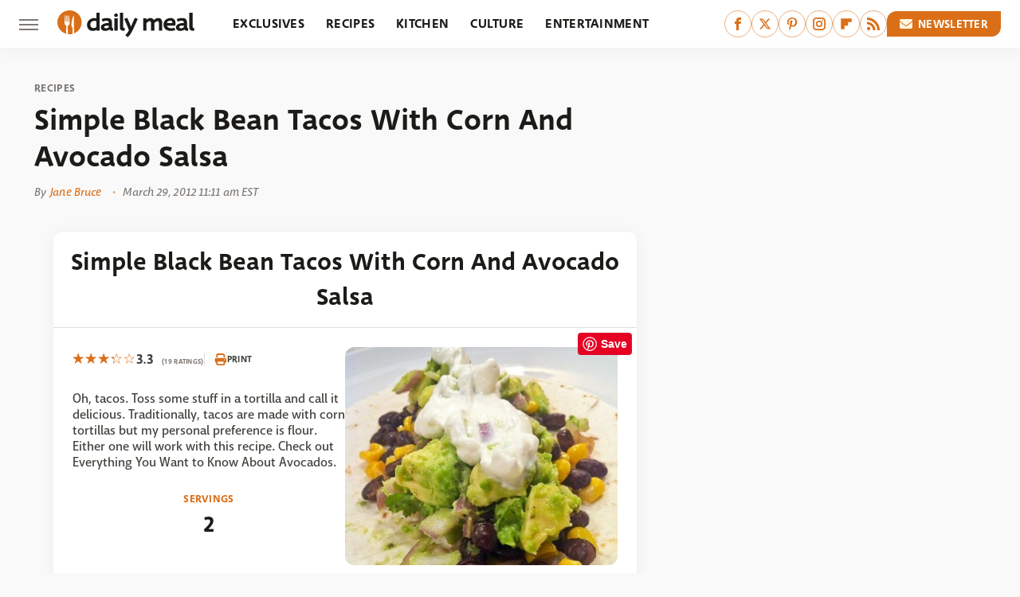

--- FILE ---
content_type: text/html;charset=UTF-8
request_url: https://www.thedailymeal.com/recipes/simple-black-bean-tacos-corn-and-avocado-salsa-recipe/
body_size: 15130
content:
<!DOCTYPE html>
<html xmlns="http://www.w3.org/1999/xhtml" lang="en-US">
<head>
            
        <script type="text/javascript" async="async" data-noptimize="1" data-cfasync="false" src="https://scripts.mediavine.com/tags/daily-meal.js"></script>            <link rel="preload" href="/wp-content/themes/unified/css/article.thedailymeal.min.css?design=3&v=1769008544" as="style"><link rel="preload" href="https://www.thedailymeal.com/img/gallery/simple-black-bean-tacos-with-corn-and-avocado-salsa/janeavocadocrop.jpg" as="image">
<link class="preloadFont" rel="preload" href="https://www.thedailymeal.com/font/deva-ideal-medium-webfont.woff2" as="font" crossorigin>
<link class="preloadFont" rel="preload" href="https://www.thedailymeal.com/font/macha-medium-italic-webfont.woff2" as="font" crossorigin>
<link class="preloadFont" rel="preload" href="https://www.thedailymeal.com/font/macha-medium-webfont.woff2" as="font" crossorigin>

        <link rel="stylesheet" type="text/css" href="/wp-content/themes/unified/css/article.thedailymeal.min.css?design=3&v=1769008544" />
        <meta http-equiv="Content-Type" content="text/html; charset=utf8" />
        <meta name="viewport" content="width=device-width, initial-scale=1.0">
        <meta http-equiv="Content-Security-Policy" content="block-all-mixed-content" />
        <meta http-equiv="X-UA-Compatible" content="IE=10" />
        
        
                <meta name="robots" content="max-image-preview:large">
        <meta name="thumbnail" content="https://www.thedailymeal.com/img/gallery/simple-black-bean-tacos-with-corn-and-avocado-salsa/janeavocadocrop.jpg">
        <title>Simple Black Bean Tacos With Corn And Avocado Salsa</title>
        <meta name='description' content="Simple Black Bean Tacos with Corn and Avocado Salsa" />
        <meta property="mrf:tags" content="Content Type:Legacy Article;Primary Category:Recipes;Category:Recipes;Headline Approver:Unknown;Trello Board:Legacy" />
        
                <meta property="og:site_name" content="Daily Meal" />
        <meta property="og:title" content="Simple Black Bean Tacos With Corn And Avocado Salsa - Daily Meal">
        <meta property="og:image" content="https://www.thedailymeal.com/img/gallery/simple-black-bean-tacos-with-corn-and-avocado-salsa/janeavocadocrop.jpg" />
        <meta property="og:description" content="Simple Black Bean Tacos with Corn and Avocado Salsa">
        <meta property="og:type" content="article">
        <meta property="og:url" content="https://www.thedailymeal.com/recipes/simple-black-bean-tacos-corn-and-avocado-salsa-recipe/">
                <meta name="twitter:title" content="Simple Black Bean Tacos With Corn And Avocado Salsa - Daily Meal">
        <meta name="twitter:description" content="Simple Black Bean Tacos with Corn and Avocado Salsa">
        <meta name="twitter:site" content="@thedailymeal">
        <meta name="twitter:card" content="summary_large_image">
        <meta name="twitter:image" content="https://www.thedailymeal.com/img/gallery/simple-black-bean-tacos-with-corn-and-avocado-salsa/janeavocadocrop.jpg">
            <meta property="article:published_time" content="2012-03-29T16:11:40+00:00" />
    <meta property="article:modified_time" content="2012-03-29T16:11:40+00:00" />
    <meta property="article:author" content="Jane Bruce" />
        
        <link rel="shortcut icon" href="https://www.thedailymeal.com/img/dailymeal-favicon-448x448.png">
        <link rel="icon" href="https://www.thedailymeal.com/img/dailymeal-favicon-448x448.png">
        <link rel="canonical" href="https://www.thedailymeal.com/recipes/simple-black-bean-tacos-corn-and-avocado-salsa-recipe/"/>
        <link rel="alternate" type="application/rss+xml" title="Recipes - Daily Meal" href="https://www.thedailymeal.com/category/recipes/feed/" />

        
        <script type="application/ld+json">{"@context":"http:\/\/schema.org","@type":"Article","mainEntityOfPage":{"@type":"WebPage","@id":"https:\/\/www.thedailymeal.com\/recipes\/simple-black-bean-tacos-corn-and-avocado-salsa-recipe\/","url":"https:\/\/www.thedailymeal.com\/recipes\/simple-black-bean-tacos-corn-and-avocado-salsa-recipe\/","breadcrumb":{"@type":"BreadcrumbList","itemListElement":[{"@type":"ListItem","position":1,"item":{"@id":"https:\/\/www.thedailymeal.com\/category\/recipes\/","name":"Recipes"}}]}},"isAccessibleForFree":true,"headline":"Simple Black Bean Tacos With Corn And Avocado Salsa","image":{"@type":"ImageObject","url":"https:\/\/www.thedailymeal.com\/img\/gallery\/simple-black-bean-tacos-with-corn-and-avocado-salsa\/janeavocadocrop.jpg","height":438,"width":780},"datePublished":"2012-03-29T16:11:40+00:00","dateModified":"2012-03-29T16:11:40+00:00","author":{"@type":"Person","name":"Jane Bruce"},"publisher":{"@type":"Organization","address":{"@type":"PostalAddress","streetAddress":"11787 Lantern Road #201","addressLocality":"Fishers","addressRegion":"IN","postalCode":"46038","addressCountry":"US"},"contactPoint":{"@type":"ContactPoint","telephone":"(908) 514-8038","contactType":"customer support","email":"staff@thedailymeal.com"},"publishingPrinciples":"https:\/\/www.thedailymeal.com\/policies\/","@id":"https:\/\/www.thedailymeal.com\/","name":"Daily Meal","url":"https:\/\/www.thedailymeal.com\/","logo":{"@type":"ImageObject","url":"https:\/\/www.thedailymeal.com\/img\/dailymeal-meta-image-1280x720.png","caption":"Daily Meal Logo"},"description":"The latest food news: celebrity chefs, grocery chains, and fast food plus reviews, rankings, recipes, interviews, and more.","sameAs":["https:\/\/www.facebook.com\/TheDailyMeal","https:\/\/twitter.com\/thedailymeal","https:\/\/www.pinterest.com\/thedailymeal","https:\/\/www.instagram.com\/thedailymeal","https:\/\/flipboard.com\/@TheDailyMeal","https:\/\/subscribe.thedailymeal.com\/newsletter"]},"description":"Simple Black Bean Tacos with Corn and Avocado Salsa"}</script>
<script type="application/ld+json">{"@context":"https:\/\/schema.org","@type":"Recipe","image":"https:\/\/www.thedailymeal.com\/img\/gallery\/simple-black-bean-tacos-with-corn-and-avocado-salsa\/janeavocadocrop.jpg","name":"Simple Black Bean Tacos with Corn and Avocado Salsa","author":{"@type":"Person","name":"Jane Bruce"},"datePublished":"2012-03-29T16:11:40+00:00","description":"Oh, tacos. Toss some stuff in a tortilla and call it delicious. Traditionally, tacos are made with corn tortillas but my personal preference is flour. Either one will work with this recipe.\r\n\r\nCheck out Everything You Want to Know About Avocados.\r\n\r\n","recipeIngredient":["2  avocados, diced","1  red onion, diced","juice of 2 limes","2 tablespoon chopped cilantro","salt and pepper, to taste","1 tablespoon olive oil","1 cup corn","one  15 1\/2- ounce can black beans","1 teaspoon chili powder","1 teaspoon ground cumin","1 teaspoon ground coriander","corn tortillas","4 tablespoon sour cream (optional)"],"recipeInstructions":[{"@type":"HowToStep","text":"Combine the avocado, half the onions, lime juice, and cilantro in a medium mixing bowl and stir until mixed well. Season with salt and pepper. Set aside."},{"@type":"HowToStep","text":"Heat the olive oil in a medium-sized skillet over medium heat. Add the remaining onions and cook until soft, about 3 minutes. Add the corn and beans and stir. Season with chili powder, cumin, and coriander. Stir until well combined. On a tortilla, place a little less than 2 spoonfuls of the bean mix, then a spoonful of the avocado salsa. Top with sour cream and serve."}],"keywords":"cooking ideas, cook, food recipe","aggregateRating":{"@type":"AggregateRating","ratingValue":3.3,"ratingCount":"19"}}</script>
                </head>
<body>
<div id="wrapper">
    <div class="page-wrap">
        <header id="header" class="">
            <div class="nav-drop">
                <div class="jcf-scrollable">
                    <div class="aside-holder">
                                    <nav id="aside-nav">
                <div class="nav-top">
                    <div class="logo">
                        <a href="/" class="logo-holder">
                            <img src="https://www.thedailymeal.com/img/Daily-Meal-Logo-RGB-Color.svg" alt="Daily Meal" width="172" height="34">
                        </a>
                        <a href="#" class="nav-opener close"></a>
                    </div>
                </div>
                
                <ul class="main-nav"><li class="navlink navlink-exclusives"><a href="/category/exclusives/">Exclusives</a></li><li class="navlink navlink-recipes"><a href="/category/recipes/">Recipes</a><input type="checkbox" id="subnav-button-recipes"><label for="subnav-button-recipes"></label><ul class="main-nav"><li class="subnavlink navlink-appetizers-and-snacks"><a href="/category/appetizers-and-snacks/">Appetizers & Snacks</a></li><li class="subnavlink navlink-breakfast-and-brunch"><a href="/category/breakfast-and-brunch/">Breakfast & Brunch</a></li><li class="subnavlink navlink-lunch"><a href="/category/lunch/">Lunch</a></li><li class="subnavlink navlink-dinner"><a href="/category/dinner/">Dinner</a></li><li class="subnavlink navlink-side-dishes"><a href="/category/side-dishes/">Side Dishes</a></li><li class="subnavlink navlink-desserts"><a href="/category/desserts/">Desserts</a></li><li class="subnavlink navlink-breads"><a href="/category/breads/">Breads</a></li><li class="subnavlink navlink-candy-and-treats"><a href="/category/candy-and-treats/">Candy & Treats</a></li><li class="subnavlink navlink-occasions"><a href="/category/occasions/">Occasions</a></li><li class="subnavlink navlink-drinks"><a href="/category/drinks/">Drinks</a></li></ul></li><li class="navlink navlink-kitchen"><a href="/category/kitchen/">Kitchen</a><input type="checkbox" id="subnav-button-kitchen"><label for="subnav-button-kitchen"></label><ul class="main-nav"><li class="subnavlink navlink-cooking"><a href="/category/cooking/">Cooking</a></li><li class="subnavlink navlink-kitchen-tools"><a href="/category/kitchen-tools/">Kitchen Tools</a></li><li class="subnavlink navlink-cookbooks"><a href="/category/cookbooks/">Cookbooks</a></li><li class="subnavlink navlink-storage-and-preservation"><a href="/category/storage-and-preservation/">Storage & Preservation</a></li><li class="subnavlink navlink-cleaning-cooking"><a href="/category/cleaning-cooking/">Cleaning</a></li><li class="subnavlink navlink-grilling-and-smoking"><a href="/category/grilling-and-smoking/">Grilling & Smoking</a></li><li class="subnavlink navlink-baking"><a href="/category/baking/">Baking</a></li><li class="subnavlink navlink-tips-cooking"><a href="/category/tips-cooking/">Tips</a></li><li class="subnavlink navlink-beverages"><a href="/category/beverages/">Beverages</a></li><li class="subnavlink navlink-design-ideas"><a href="/category/design-ideas/">Design Ideas</a></li></ul></li><li class="navlink navlink-culture"><a href="/category/culture/">Culture</a><input type="checkbox" id="subnav-button-culture"><label for="subnav-button-culture"></label><ul class="main-nav"><li class="subnavlink navlink-food-history"><a href="/category/food-history/">Food History</a></li><li class="subnavlink navlink-traditions"><a href="/category/traditions/">Traditions</a></li><li class="subnavlink navlink-food-scenes"><a href="/category/food-scenes/">Food Scenes</a></li><li class="subnavlink navlink-global-cuisines"><a href="/category/global-cuisines/">Global Cuisines</a></li></ul></li><li class="navlink navlink-entertainment"><a href="/category/entertainment/">Entertainment</a><input type="checkbox" id="subnav-button-entertainment"><label for="subnav-button-entertainment"></label><ul class="main-nav"><li class="subnavlink navlink-celebrity-chefs"><a href="/category/celebrity-chefs/">Celebrity Chefs</a></li><li class="subnavlink navlink-tv-and-movies"><a href="/category/tv-and-movies/">TV & Movies</a></li></ul></li><li class="navlink navlink-facts"><a href="/category/facts/">Facts</a><input type="checkbox" id="subnav-button-facts"><label for="subnav-button-facts"></label><ul class="main-nav"><li class="subnavlink navlink-guides"><a href="/category/guides/">Guides</a></li><li class="subnavlink navlink-how-tos"><a href="/category/how-tos/">How-Tos</a></li><li class="subnavlink navlink-food-science"><a href="/category/food-science/">Food Science</a></li><li class="subnavlink navlink-healthy-eating"><a href="/category/healthy-eating/">Healthy Eating</a></li></ul></li><li class="navlink navlink-grocery"><a href="/category/grocery/">Grocery</a><input type="checkbox" id="subnav-button-grocery"><label for="subnav-button-grocery"></label><ul class="main-nav"><li class="subnavlink navlink-shopping"><a href="/category/shopping/">Shopping</a></li><li class="subnavlink navlink-stores-and-chains"><a href="/category/stores-and-chains/">Stores & Chains</a></li></ul></li><li class="navlink navlink-restaurants"><a href="/category/restaurants/">Restaurants</a><input type="checkbox" id="subnav-button-restaurants"><label for="subnav-button-restaurants"></label><ul class="main-nav"><li class="subnavlink navlink-fast-food"><a href="/category/fast-food/">Fast Food</a></li><li class="subnavlink navlink-fast-casual"><a href="/category/fast-casual/">Fast Casual</a></li><li class="subnavlink navlink-casual-dining"><a href="/category/casual-dining/">Casual Dining</a></li><li class="subnavlink navlink-pizzerias"><a href="/category/pizzerias/">Pizzerias</a></li><li class="subnavlink navlink-buffet-style-restaurants"><a href="/category/buffet-style-restaurants/">Buffet-Style Restaurants</a></li><li class="subnavlink navlink-food-trucks-and-carts"><a href="/category/food-trucks-and-carts/">Food Trucks & Carts</a></li><li class="subnavlink navlink-cafes"><a href="/category/cafes/">Cafes</a></li><li class="subnavlink navlink-fine-dining"><a href="/category/fine-dining/">Fine Dining</a></li></ul></li><li class="navlink navlink-holidays"><a href="/category/holidays/">Holidays</a><input type="checkbox" id="subnav-button-holidays"><label for="subnav-button-holidays"></label><ul class="main-nav"><li class="subnavlink navlink-christmas"><a href="/category/christmas/">Christmas</a></li><li class="subnavlink navlink-mothers-day"><a href="/category/mothers-day/">Mother's Day</a></li><li class="subnavlink navlink-new-years"><a href="/category/new-years/">New Year's</a></li><li class="subnavlink navlink-easter"><a href="/category/easter/">Easter</a></li><li class="subnavlink navlink-birthdays"><a href="/category/birthdays/">Birthdays</a></li><li class="subnavlink navlink-valentines-day"><a href="/category/valentines-day/">Valentine's Day</a></li><li class="subnavlink navlink-thanksgiving"><a href="/category/thanksgiving/">Thanksgiving</a></li><li class="subnavlink navlink-halloween"><a href="/category/halloween/">Halloween</a></li><li class="subnavlink navlink-st-patricks-day"><a href="/category/st-patricks-day/">St. Patrick's Day</a></li><li class="subnavlink navlink-passover"><a href="/category/passover/">Passover</a></li></ul></li><li class="navlink navlink-gardening"><a href="/category/gardening/">Gardening</a></li><li class="navlink navlink-features"><a href="/category/features/">Features</a></li></ul>        <ul class="social-buttons">
            <li><a href="http://www.facebook.com/TheDailyMeal" target="_blank" title="Facebook" aria-label="Facebook"><svg class="icon"><use xlink:href="#facebook"></use></svg></a></li><li><a href="https://twitter.com/thedailymeal" target="_blank" title="Twitter" aria-label="Twitter"><svg class="icon"><use xlink:href="#twitter"></use></svg></a></li><li><a href="https://www.pinterest.com/thedailymeal" target="_blank" title="Pinterest" aria-label="Pinterest"><svg class="icon"><use xlink:href="#pinterest"></use></svg></a></li><li><a href="https://www.instagram.com/thedailymeal" target="_blank" title="Instagram" aria-label="Instagram"><svg class="icon"><use xlink:href="#instagram"></use></svg></a></li><li><a href="https://flipboard.com/@TheDailyMeal" target="_blank" title="Flipboard" aria-label="Flipboard"><svg class="icon"><use xlink:href="#flipboard"></use></svg></a></li><li><a href="/feed/" target="_blank" title="RSS" aria-label="RSS"><svg class="icon"><use xlink:href="#rss"></use></svg></a></li>
            
            <li class="menu-btn newsletter-btn"><a href="https://subscribe.thedailymeal.com/newsletter?utm_source=thedailymeal&utm_medium=side-nav" target="_blank" title="Newsletter" aria-label="Newsletter"><svg class="icon"><use xlink:href="#revue"></use></svg>Newsletter</a></li>
        </ul>            <ul class="info-links">
                <li class="info-link first-info-link"><a href="/about/">About</a></li>
                <li class="info-link"><a href="/policies/">Editorial Policies</a></li>
                
                <li class="info-link"><a href="/our-experts/">Our Experts</a></li>
                <li class="info-link"><a href="https://www.thedailymeal.com/privacy-policy/" target="_blank">Privacy Policy</a></a>
                <li class="info-link"><a href="https://www.static.com/terms" target="_blank">Terms of Use</a></li>
            </ul>
            </nav>                        <div class="nav-bottom">
                            <span class="copyright-info">&copy; 2026                                <a href="https://www.static.com/" target="_blank">Static Media</a>. All Rights Reserved
                            </span>
                        </div>
                    </div>
                </div>
            </div>
            <div id="bg"></div>
         
            <div id="header-container">
                <div id="hamburger-holder">
                    <div class="hamburger nav-opener"></div>
                </div>

                    <div id="logo" class="top-nav-standard">
        <a href="/"><img src="https://www.thedailymeal.com/img/Daily-Meal-Logo-RGB-Color.svg" alt="Daily Meal" width="172" height="34"></a>
    </div>
                <div id="logo-icon" class="top-nav-scrolled">
                    <a href="/" >
                        <img src="https://www.thedailymeal.com/img/Daily-Meal-Icon-RGB-Color.svg" alt="Daily Meal" width="30" height="30">                    </a>
                </div>

                <div id="top-nav-title" class="top-nav-scrolled">Simple Black Bean Tacos With Corn And Avocado Salsa</div>

                            <div id="top-nav" class="top-nav-standard">
                <nav id="top-nav-holder">
                    
                    <a href="/category/exclusives/" class="navlink-exclusives">Exclusives</a>
<a href="/category/recipes/" class="navlink-recipes">Recipes</a>
<a href="/category/kitchen/" class="navlink-kitchen">Kitchen</a>
<a href="/category/culture/" class="navlink-culture">Culture</a>
<a href="/category/entertainment/" class="navlink-entertainment">Entertainment</a>
<a href="/category/facts/" class="navlink-facts">Facts</a>
<a href="/category/grocery/" class="navlink-grocery">Grocery</a>
<a href="/category/restaurants/" class="navlink-restaurants">Restaurants</a>
<a href="/category/holidays/" class="navlink-holidays">Holidays</a>
<a href="/category/gardening/" class="navlink-gardening">Gardening</a>
<a href="/category/features/" class="navlink-features">Features</a>

                </nav>
            </div>                <svg width="0" height="0" class="hidden">
            <symbol version="1.1" xmlns="http://www.w3.org/2000/svg" viewBox="0 0 16 16" id="rss">
    <path d="M2.13 11.733c-1.175 0-2.13 0.958-2.13 2.126 0 1.174 0.955 2.122 2.13 2.122 1.179 0 2.133-0.948 2.133-2.122-0-1.168-0.954-2.126-2.133-2.126zM0.002 5.436v3.067c1.997 0 3.874 0.781 5.288 2.196 1.412 1.411 2.192 3.297 2.192 5.302h3.080c-0-5.825-4.739-10.564-10.56-10.564zM0.006 0v3.068c7.122 0 12.918 5.802 12.918 12.932h3.076c0-8.82-7.176-16-15.994-16z"></path>
</symbol>
        <symbol xmlns="http://www.w3.org/2000/svg" viewBox="0 0 512 512" id="twitter">
    <path d="M389.2 48h70.6L305.6 224.2 487 464H345L233.7 318.6 106.5 464H35.8L200.7 275.5 26.8 48H172.4L272.9 180.9 389.2 48zM364.4 421.8h39.1L151.1 88h-42L364.4 421.8z"></path>
</symbol>
        <symbol xmlns="http://www.w3.org/2000/svg" viewBox="0 0 32 32" id="facebook">
    <path d="M19 6h5V0h-5c-3.86 0-7 3.14-7 7v3H8v6h4v16h6V16h5l1-6h-6V7c0-.542.458-1 1-1z"></path>
</symbol>
        <symbol xmlns="http://www.w3.org/2000/svg" viewBox="0 0 14 14" id="flipboard">
    <path d="m 6.9999999,0.99982 5.9993001,0 0,1.99835 0,1.99357 -1.993367,0 -1.9980673,0 -0.014998,1.99357 -0.01,1.99835 -1.9980669,0.01 -1.9933674,0.0146 -0.014998,1.99835 -0.01,1.99357 -1.9834686,0 -1.9836686,0 0,-6.00006 0,-5.99994 5.9992001,0 z"></path>
</symbol>
        <symbol viewBox="0 0 24 24" xmlns="http://www.w3.org/2000/svg" id="instagram">
    <path d="M17.3183118,0.0772036939 C18.5358869,0.132773211 19.3775594,0.311686093 20.156489,0.614412318 C20.9357539,0.917263935 21.5259307,1.30117806 22.1124276,1.88767349 C22.6988355,2.47414659 23.0827129,3.06422396 23.3856819,3.84361655 C23.688357,4.62263666 23.8672302,5.46418415 23.9227984,6.68172489 C23.9916356,8.19170553 24,8.72394829 24,11.9999742 C24,15.2760524 23.9916355,15.808302 23.9227954,17.3182896 C23.8672306,18.5358038 23.6883589,19.3773584 23.3855877,20.1566258 C23.0826716,20.9358162 22.6987642,21.5259396 22.1124276,22.1122749 C21.5259871,22.6987804 20.9357958,23.0827198 20.1563742,23.3856323 C19.3772192,23.6883583 18.5357324,23.8672318 17.3183209,23.9227442 C15.8086874,23.9916325 15.2765626,24 12,24 C8.72343739,24 8.19131258,23.9916325 6.68172382,23.9227463 C5.46426077,23.8672314 4.62270711,23.6883498 3.84342369,23.3855738 C3.0641689,23.0827004 2.47399369,22.6987612 1.88762592,22.1123283 C1.30117312,21.525877 0.91721975,20.9357071 0.614318116,20.1563835 C0.311643016,19.3773633 0.132769821,18.5358159 0.0772038909,17.3183251 C0.0083529426,15.8092887 0,15.2774634 0,11.9999742 C0,8.7225328 0.00835296697,8.19071076 0.0772047368,6.68165632 C0.132769821,5.46418415 0.311643016,4.62263666 0.614362729,3.84350174 C0.91719061,3.06430165 1.30113536,2.4741608 1.88757245,1.88772514 C2.47399369,1.30123879 3.0641689,0.917299613 3.84345255,0.614414972 C4.62236201,0.311696581 5.46409415,0.132773979 6.68163888,0.0772035898 C8.19074867,0.00835221992 8.72252573,0 12,0 C15.2774788,0 15.8092594,0.00835235053 17.3183118,0.0772036939 Z M12,2.66666667 C8.75959504,2.66666667 8.26400713,2.67445049 6.80319929,2.74109814 C5.87614637,2.78341009 5.31952221,2.90172878 4.80947575,3.09995521 C4.37397765,3.26922052 4.09725505,3.44924273 3.77324172,3.77329203 C3.44916209,4.09737087 3.26913181,4.37408574 3.09996253,4.80937168 C2.90169965,5.31965737 2.78340891,5.87618164 2.74109927,6.80321713 C2.67445122,8.26397158 2.66666667,8.75960374 2.66666667,11.9999742 C2.66666667,15.2403924 2.67445121,15.7360281 2.74109842,17.1967643 C2.78340891,18.1238184 2.90169965,18.6803426 3.09990404,19.1904778 C3.26914133,19.6259017 3.44919889,19.9026659 3.77329519,20.2267614 C4.09725505,20.5507573 4.37397765,20.7307795 4.80932525,20.8999863 C5.31971515,21.0982887 5.87621193,21.2165784 6.80323907,21.2588497 C8.26460439,21.3255353 8.76051223,21.3333333 12,21.3333333 C15.2394878,21.3333333 15.7353956,21.3255353 17.1968056,21.2588476 C18.123775,21.216579 18.6802056,21.0982995 19.1905083,20.9000309 C19.6260288,20.7307713 19.9027426,20.5507596 20.2267583,20.226708 C20.5507492,19.9027179 20.7308046,19.6259456 20.9000375,19.1906283 C21.0983009,18.6803412 21.2165908,18.1238118 21.2588986,17.196779 C21.3255376,15.7350718 21.3333333,15.2390126 21.3333333,11.9999742 C21.3333333,8.76098665 21.3255376,8.26493375 21.2589016,6.80323567 C21.2165911,5.87618164 21.0983004,5.31965737 20.9001178,4.80957831 C20.7308131,4.37403932 20.550774,4.09729207 20.2267583,3.77324038 C19.9027658,3.44924868 19.6260264,3.26922777 19.1905015,3.09996643 C18.6803988,2.90171817 18.1238378,2.78341062 17.1967608,2.74109868 C15.7359966,2.67445057 15.2404012,2.66666667 12,2.66666667 Z M12,18.2222222 C8.56356156,18.2222222 5.77777778,15.4364384 5.77777778,12 C5.77777778,8.56356156 8.56356156,5.77777778 12,5.77777778 C15.4364384,5.77777778 18.2222222,8.56356156 18.2222222,12 C18.2222222,15.4364384 15.4364384,18.2222222 12,18.2222222 Z M12,15.5555556 C13.9636791,15.5555556 15.5555556,13.9636791 15.5555556,12 C15.5555556,10.0363209 13.9636791,8.44444444 12,8.44444444 C10.0363209,8.44444444 8.44444444,10.0363209 8.44444444,12 C8.44444444,13.9636791 10.0363209,15.5555556 12,15.5555556 Z M18.2222222,7.11111111 C17.4858426,7.11111111 16.8888889,6.51415744 16.8888889,5.77777778 C16.8888889,5.04139811 17.4858426,4.44444444 18.2222222,4.44444444 C18.9586019,4.44444444 19.5555556,5.04139811 19.5555556,5.77777778 C19.5555556,6.51415744 18.9586019,7.11111111 18.2222222,7.11111111 Z"/>
</symbol>
         <symbol xmlns="http://www.w3.org/2000/svg" viewBox="0 0 448 512" id="linkedin">
    <path d="M100.3 448H7.4V148.9h92.9zM53.8 108.1C24.1 108.1 0 83.5 0 53.8a53.8 53.8 0 0 1 107.6 0c0 29.7-24.1 54.3-53.8 54.3zM447.9 448h-92.7V302.4c0-34.7-.7-79.2-48.3-79.2-48.3 0-55.7 37.7-55.7 76.7V448h-92.8V148.9h89.1v40.8h1.3c12.4-23.5 42.7-48.3 87.9-48.3 94 0 111.3 61.9 111.3 142.3V448z"/>
</symbol>
        <symbol xmlns="http://www.w3.org/2000/svg" viewBox="0 0 240.1 113.49" id="muckrack">
    <path class="b" d="M223.2,73.59c11.2-7.6,16.8-20.3,16.9-33.3C240.1,20.39,226.8.09,199.4.09c-8.35-.1-18.27-.1-28.14-.07-9.86.02-19.66.07-27.76.07v113.4h29.6v-35h17l17.1,35h30.6l.8-5-18.7-33.4c2.5-.8,3.3-1.5,3.3-1.5ZM199,54.29h-25.8v-29.7h25.8c8.4,0,12.3,7.4,12.3,14.6s-4.1,15.1-12.3,15.1Z"/><polygon class="b" points="0 .14 10.9 .14 64.5 49.24 117.9 .14 129.3 .14 129.3 113.34 99.7 113.34 99.7 54.24 66.1 83.74 62.7 83.74 29.6 54.24 29.6 113.34 0 113.34 0 .14"/>
</symbol>
        <symbol xmlns="http://www.w3.org/2000/svg" viewBox="7 2 2 12" id="youtube">
    <path d="M15.841 4.8c0 0-0.156-1.103-0.637-1.587-0.609-0.637-1.291-0.641-1.603-0.678-2.237-0.163-5.597-0.163-5.597-0.163h-0.006c0 0-3.359 0-5.597 0.163-0.313 0.038-0.994 0.041-1.603 0.678-0.481 0.484-0.634 1.587-0.634 1.587s-0.159 1.294-0.159 2.591v1.213c0 1.294 0.159 2.591 0.159 2.591s0.156 1.103 0.634 1.588c0.609 0.637 1.409 0.616 1.766 0.684 1.281 0.122 5.441 0.159 5.441 0.159s3.363-0.006 5.6-0.166c0.313-0.037 0.994-0.041 1.603-0.678 0.481-0.484 0.637-1.588 0.637-1.588s0.159-1.294 0.159-2.591v-1.213c-0.003-1.294-0.162-2.591-0.162-2.591zM6.347 10.075v-4.497l4.322 2.256-4.322 2.241z"></path>
</symbol>
        <symbol xmlns="http://www.w3.org/2000/svg" viewBox="0 0 512 512" id="pinterest">
    <g>
    <path d="M220.646,338.475C207.223,408.825,190.842,476.269,142.3,511.5
            c-14.996-106.33,21.994-186.188,39.173-270.971c-29.293-49.292,3.518-148.498,65.285-124.059
            c76.001,30.066-65.809,183.279,29.38,202.417c99.405,19.974,139.989-172.476,78.359-235.054
            C265.434-6.539,95.253,81.775,116.175,211.161c5.09,31.626,37.765,41.22,13.062,84.884c-57.001-12.65-74.005-57.6-71.822-117.533
            c3.53-98.108,88.141-166.787,173.024-176.293c107.34-12.014,208.081,39.398,221.991,140.376
            c15.67,113.978-48.442,237.412-163.23,228.529C258.085,368.704,245.023,353.283,220.646,338.475z">
    </path>
    </g>
</symbol>
        <symbol xmlns="http://www.w3.org/2000/svg" viewBox="0 0 32 32" id="tiktok">
    <path d="M 22.472559,-3.8146973e-6 C 23.000559,4.5408962 25.535059,7.2481962 29.941559,7.5361962 v 5.1073998 c -2.5536,0.2496 -4.7905,-0.5856 -7.3922,-2.1601 v 9.5523 c 0,12.1348 -13.2292004,15.927 -18.5478004,7.2291 -3.4177,-5.597 -1.3248,-15.4181 9.6387004,-15.8117 v 5.3857 c -0.8352,0.1344 -1.728,0.3456 -2.5441,0.6241 -2.4384004,0.8256 -3.8209004,2.3712 -3.4369004,5.0977 0.7392,5.2226 10.3204004,6.7682 9.5235004,-3.4369 V 0.00959619 h 5.2898 z" />
</symbol>
        <symbol xmlns="http://www.w3.org/2000/svg" viewBox="0 0 32 32" id="twitch">
    <path d="M3 0l-3 5v23h8v4h4l4-4h5l9-9v-19h-27zM26 17l-5 5h-5l-4 4v-4h-6v-18h20v13z"></path><path d="M19 8h3v8h-3v-8z"></path><path d="M13 8h3v8h-3v-8z"></path>
</symbol>
        <symbol xmlns="http://www.w3.org/2000/svg" viewBox="0 0 512.016 512.016" id="snapchat" >
    <g>
        <g>
            <path d="M500.459,375.368c-64.521-10.633-93.918-75.887-97.058-83.294c-0.06-0.145-0.307-0.666-0.375-0.819
                c-3.234-6.571-4.036-11.904-2.347-15.838c3.388-8.013,17.741-12.553,26.931-15.462c2.586-0.836,5.009-1.604,6.938-2.372
                c18.586-7.339,27.913-16.717,27.716-27.895c-0.179-8.866-7.134-17.007-17.434-20.651c-3.55-1.485-7.774-2.295-11.887-2.295
                c-2.842,0-7.066,0.401-11.102,2.287c-7.868,3.678-14.865,5.658-20.156,5.888c-2.355-0.094-4.139-0.486-5.427-0.922
                c0.162-2.79,0.35-5.658,0.529-8.585l0.094-1.493c2.193-34.807,4.915-78.123-6.673-104.081
                c-34.27-76.834-106.999-82.807-128.478-82.807l-10.018,0.094c-21.436,0-94.029,5.965-128.265,82.756
                c-11.614,26.018-8.866,69.316-6.664,104.115c0.213,3.422,0.427,6.758,0.614,10.01c-1.468,0.503-3.584,0.947-6.46,0.947
                c-6.161,0-13.542-1.997-21.931-5.922c-12.126-5.683-34.295,1.911-37.291,17.647c-1.63,8.516,1.801,20.796,27.383,30.908
                c1.988,0.785,4.489,1.587,7.561,2.56c8.576,2.722,22.929,7.27,26.325,15.266c1.681,3.951,0.879,9.284-2.662,16.512
                c-1.263,2.944-31.65,72.124-98.765,83.174c-6.963,1.143-11.93,7.322-11.537,14.353c0.111,1.954,0.563,3.917,1.399,5.897
                c5.641,13.193,27.119,22.349,67.55,28.766c0.887,2.295,1.92,7.006,2.509,9.737c0.853,3.9,1.749,7.927,2.97,12.1
                c1.229,4.224,4.881,11.307,15.445,11.307c3.575,0,7.714-0.811,12.211-1.681c6.468-1.271,15.309-2.995,26.274-2.995
                c6.084,0,12.416,0.546,18.825,1.604c12.092,2.005,22.699,9.506,35.004,18.202c18.116,12.809,34.586,22.605,67.524,22.605
                c0.87,0,1.732-0.026,2.577-0.085c1.22,0.06,2.449,0.085,3.695,0.085c28.851,0,54.246-7.62,75.494-22.63
                c11.742-8.311,22.835-16.162,34.935-18.176c6.426-1.058,12.766-1.604,18.85-1.604c10.513,0,18.901,1.348,26.385,2.816
                c5.06,0.998,9.02,1.476,12.672,1.476c7.373,0,12.8-4.053,14.874-11.127c1.195-4.113,2.091-8.021,2.961-12.015
                c0.461-2.125,1.57-7.211,2.509-9.66c39.851-6.34,60.203-15.138,65.835-28.297c0.845-1.894,1.34-3.9,1.476-6.033
                C512.372,382.707,507.422,376.529,500.459,375.368z"/>
        </g>
    </g>
</symbol>
        <symbol xmlns="http://www.w3.org/2000/svg" viewBox="0 0 192 192" id="threads">
    <path d="M141.537 88.9883C140.71 88.5919 139.87 88.2104 139.019 87.8451C137.537 60.5382 122.616 44.905 97.5619 44.745C97.4484 44.7443 97.3355 44.7443 97.222 44.7443C82.2364 44.7443 69.7731 51.1409 62.102 62.7807L75.881 72.2328C81.6116 63.5383 90.6052 61.6848 97.2286 61.6848C97.3051 61.6848 97.3819 61.6848 97.4576 61.6855C105.707 61.7381 111.932 64.1366 115.961 68.814C118.893 72.2193 120.854 76.925 121.825 82.8638C114.511 81.6207 106.601 81.2385 98.145 81.7233C74.3247 83.0954 59.0111 96.9879 60.0396 116.292C60.5615 126.084 65.4397 134.508 73.775 140.011C80.8224 144.663 89.899 146.938 99.3323 146.423C111.79 145.74 121.563 140.987 128.381 132.296C133.559 125.696 136.834 117.143 138.28 106.366C144.217 109.949 148.617 114.664 151.047 120.332C155.179 129.967 155.42 145.8 142.501 158.708C131.182 170.016 117.576 174.908 97.0135 175.059C74.2042 174.89 56.9538 167.575 45.7381 153.317C35.2355 139.966 29.8077 120.682 29.6052 96C29.8077 71.3178 35.2355 52.0336 45.7381 38.6827C56.9538 24.4249 74.2039 17.11 97.0132 16.9405C119.988 17.1113 137.539 24.4614 149.184 38.788C154.894 45.8136 159.199 54.6488 162.037 64.9503L178.184 60.6422C174.744 47.9622 169.331 37.0357 161.965 27.974C147.036 9.60668 125.202 0.195148 97.0695 0H96.9569C68.8816 0.19447 47.2921 9.6418 32.7883 28.0793C19.8819 44.4864 13.2244 67.3157 13.0007 95.9325L13 96L13.0007 96.0675C13.2244 124.684 19.8819 147.514 32.7883 163.921C47.2921 182.358 68.8816 191.806 96.9569 192H97.0695C122.03 191.827 139.624 185.292 154.118 170.811C173.081 151.866 172.51 128.119 166.26 113.541C161.776 103.087 153.227 94.5962 141.537 88.9883ZM98.4405 129.507C88.0005 130.095 77.1544 125.409 76.6196 115.372C76.2232 107.93 81.9158 99.626 99.0812 98.6368C101.047 98.5234 102.976 98.468 104.871 98.468C111.106 98.468 116.939 99.0737 122.242 100.233C120.264 124.935 108.662 128.946 98.4405 129.507Z" />
</symbol>
        <symbol xmlns="http://www.w3.org/2000/svg" viewBox="0 0 512 512" id="bluesky">
    <path d="M111.8 62.2C170.2 105.9 233 194.7 256 242.4c23-47.6 85.8-136.4 144.2-180.2c42.1-31.6 110.3-56 110.3 21.8c0 15.5-8.9 130.5-14.1 149.2C478.2 298 412 314.6 353.1 304.5c102.9 17.5 129.1 75.5 72.5 133.5c-107.4 110.2-154.3-27.6-166.3-62.9l0 0c-1.7-4.9-2.6-7.8-3.3-7.8s-1.6 3-3.3 7.8l0 0c-12 35.3-59 173.1-166.3 62.9c-56.5-58-30.4-116 72.5-133.5C100 314.6 33.8 298 15.7 233.1C10.4 214.4 1.5 99.4 1.5 83.9c0-77.8 68.2-53.4 110.3-21.8z"/>
</symbol>
        <symbol xmlns="http://www.w3.org/2000/svg" viewBox="0 0 618 478" id="google">
    <path d="M617.84 456.59C617.82 467.86 608.68 477 597.41 477.02H20.43C9.16 477 0.02 467.86 0 456.59V20.43C0.02 9.16 9.16 0.02 20.43 0H597.41C608.68 0.02 617.82 9.16 617.84 20.43V456.59ZM516.79 342.6V302.74C516.79 301.26 515.59 300.06 514.11 300.06H335.02V345.46H514.11C515.61 345.44 516.82 344.2 516.79 342.7C516.79 342.67 516.79 342.64 516.79 342.6ZM544.02 256.35V216.31C544.04 214.83 542.86 213.61 541.38 213.59C541.37 213.59 541.35 213.59 541.34 213.59H335.02V258.99H541.34C542.79 259.02 543.99 257.86 544.02 256.41C544.02 256.36 544.02 256.32 544.02 256.27V256.36V256.35ZM516.79 170.1V129.88C516.79 128.4 515.59 127.2 514.11 127.2H335.02V172.6H514.11C515.56 172.58 516.74 171.42 516.79 169.97V170.11V170.1ZM180.59 218.08V258.93H239.6C234.74 283.9 212.77 302.01 180.59 302.01C144.24 300.72 115.81 270.2 117.11 233.84C118.34 199.3 146.05 171.59 180.59 170.36C196.12 170.1 211.13 175.97 222.35 186.7L253.49 155.6C233.78 137.06 207.65 126.88 180.59 127.18C120.42 127.18 71.64 175.96 71.64 236.13C71.64 296.3 120.42 345.08 180.59 345.08C240.76 345.08 285 300.82 285 238.49C284.96 231.59 284.39 224.69 283.27 217.88L180.59 218.06V218.08Z"/>
</symbol>
        <symbol id="website" viewBox="0 0 17 17" xmlns="http://www.w3.org/2000/svg">
    <path fill-rule="evenodd" clip-rule="evenodd" d="M1.91041 1.47245C3.56879 -0.185927 6.25755 -0.185927 7.91592 1.47245L10.9186 4.47521C12.577 6.13361 12.577 8.82231 10.9186 10.4807C10.5041 10.8954 9.83185 10.8954 9.41728 10.4807C9.00271 10.0661 9.00271 9.39389 9.41728 8.97932C10.2465 8.15019 10.2465 6.80573 9.41728 5.97659L6.41454 2.97383C5.58535 2.14465 4.24097 2.14465 3.41178 2.97383C2.58261 3.80302 2.58261 5.1474 3.41178 5.97659L4.16248 6.72728C4.57708 7.14185 4.57707 7.81407 4.16248 8.22864C3.74789 8.64321 3.07569 8.64321 2.6611 8.22864L1.91041 7.47796C0.252031 5.81959 0.252031 3.13083 1.91041 1.47245ZM7.91592 5.9766C8.33049 6.39116 8.33049 7.06339 7.91592 7.47796C7.08678 8.3072 7.08678 9.65155 7.91592 10.4807L10.9186 13.4835C11.7479 14.3127 13.0922 14.3127 13.9215 13.4835C14.7506 12.6543 14.7506 11.3099 13.9215 10.4807L13.1708 9.73C12.7561 9.31544 12.7561 8.64321 13.1708 8.22864C13.5854 7.81407 14.2575 7.81407 14.6722 8.22864L15.4228 8.97932C17.0812 10.6377 17.0812 13.3265 15.4228 14.9849C13.7645 16.6433 11.0757 16.6433 9.41728 14.9849L6.41455 11.9822C4.75618 10.3238 4.75618 7.63498 6.41455 5.9766C6.82912 5.562 7.50135 5.562 7.91592 5.9766Z"/>
</symbol>
            <symbol xmlns="http://www.w3.org/2000/svg" viewBox="0 0 512 512" id="revue">
        <path d="M48 64C21.5 64 0 85.5 0 112c0 15.1 7.1 29.3 19.2 38.4L236.8 313.6c11.4 8.5 27 8.5 38.4 0L492.8 150.4c12.1-9.1 19.2-23.3 19.2-38.4c0-26.5-21.5-48-48-48H48zM0 176V384c0 35.3 28.7 64 64 64H448c35.3 0 64-28.7 64-64V176L294.4 339.2c-22.8 17.1-54 17.1-76.8 0L0 176z"/>
    </symbol>
        
        
        
        <symbol xmlns="http://www.w3.org/2000/svg" viewBox="0 0 16 16" id="advertise">
            <g clip-path="url(#clip0_1911_5435)">
            <path fill-rule="evenodd" clip-rule="evenodd" d="M12 1.40497L2.26973 4.27073L0 2.34144V12.6558L2.26967 10.7271L3.84476 11.191V14.1933C3.84529 15.229 4.55813 16.067 5.43904 16.0676H9.23405C9.67247 16.0682 10.0745 15.8571 10.3609 15.5183C10.6488 15.1814 10.8284 14.709 10.8278 14.1932V13.2478L12 13.593V1.40497ZM5.09306 14.5997C5.00434 14.4935 4.95039 14.3537 4.94986 14.1932V11.5168L9.72281 12.9219V14.1932C9.72227 14.3537 9.66885 14.4935 9.5796 14.5997C9.48985 14.7047 9.37052 14.7676 9.23409 14.7676H5.4391C5.30214 14.7676 5.18281 14.7047 5.09306 14.5997Z" />
            <path d="M13 1.11045L17 -0.067627V15.0654L13 13.8875V1.11045Z" />
            </g>
            <defs>
            <clipPath id="clip0_1911_5435">
            <rect width="16" height="16" fill="white"/>
            </clipPath>
            </defs>
        </symbol>
    
</svg>                    <nav id="social-nav-holder" class="top-nav-standard">
        <ul class="social-buttons">
            <li><a href="http://www.facebook.com/TheDailyMeal" target="_blank" title="Facebook" aria-label="Facebook"><svg class="icon"><use xlink:href="#facebook"></use></svg></a></li><li><a href="https://twitter.com/thedailymeal" target="_blank" title="Twitter" aria-label="Twitter"><svg class="icon"><use xlink:href="#twitter"></use></svg></a></li><li><a href="https://www.pinterest.com/thedailymeal" target="_blank" title="Pinterest" aria-label="Pinterest"><svg class="icon"><use xlink:href="#pinterest"></use></svg></a></li><li><a href="https://www.instagram.com/thedailymeal" target="_blank" title="Instagram" aria-label="Instagram"><svg class="icon"><use xlink:href="#instagram"></use></svg></a></li><li><a href="https://flipboard.com/@TheDailyMeal" target="_blank" title="Flipboard" aria-label="Flipboard"><svg class="icon"><use xlink:href="#flipboard"></use></svg></a></li><li><a href="/feed/" target="_blank" title="RSS" aria-label="RSS"><svg class="icon"><use xlink:href="#rss"></use></svg></a></li>
            
            <li class="menu-btn newsletter-btn"><a href="https://subscribe.thedailymeal.com/newsletter?utm_source=thedailymeal&utm_medium=top-nav" target="_blank" title="Newsletter" aria-label="Newsletter"><svg class="icon"><use xlink:href="#revue"></use></svg>Newsletter</a></li>
        </ul>
    </nav>
                                <div id="top-nav-share" class="top-nav-scrolled"></div>
	                        </div>
            <div id="is-tablet"></div>
            <div id="is-mobile"></div>
        </header>
<main id="main" role="main" class="infinite recipe" data-post-type="articles">
    <div class="holder">
        <div id="content" class="article">
            

            <article class="news-post">
    
    
    <ul class="breadcrumbs"><li>
<a href="/category/recipes/">Recipes</a> </li></ul>
                <div class="news-article">
                <h1 class="title-gallery" data-post-id="141246" id="title-gallery" data-author="Jane Bruce" data-category="recipes" data-content_type="Legacy Article" data-mod_date="2012-03-29" data-layout="Infinite" data-post_id="141246" data-pub_date="2012-03-29" data-day="Thursday" data-dayhour="Thursday-11AM" data-pubhour="11AM" data-num_slides="2" data-num_words="100" data-pitcher="Unknown" data-trello_board="Legacy" data-intent="Legacy" data-ideation="Legacy" data-importanttopic="False">Simple Black Bean Tacos With Corn And Avocado Salsa</h1>
            </div>

    
                <div class="news-article">
                
                                <div class="byline-container">
                    <div class="byline-text-wrap">
                        <span class="byline-by">By</span> <a href="/author/jane-bruce/" class="byline-author">Jane Bruce</a>
                        
                        <span class="byline-slash"></span>
                        <span class="byline-timestamp">
                            <time datetime="2012-03-29T16:11:40+00:00">March 29, 2012 11:11 am EST</time></span>
                        
                    </div>
                    
                </div>
				            <div class="columns-holder ">
                
                
                
            </div>
            </div>
<div class="news-article">
    
    <div class="recipe-card">
    <div class="recipe-card-top">
        <h2 class="recipe-card-title">Simple Black Bean Tacos With Corn And Avocado Salsa</h2>
        <div class="recipe-card-content">
            <div class="recipe-card-text">
                                <div class="recipe-card-rating-row">
                    <div class="recipe-card-ratings">
                            <div class="star-container">
        <div class="Stars rating" style="--rating: 3.3;" aria-label="Rating of this recipe is 3.3 out of 5."></div>
    </div>
    <span class="star-rating-label">
        3.3 <span class="num-ratings">(19 ratings)</span>
    </span>
                    </div>
                    <div class="recipe-card-print">
                        <a href="?mode=print" target="_blank" rel="nofollow">
                        <svg width="18" height="16" viewbox="0 0 18 16" fill="none" xmlns="http://www.w3.org/2000/svg">
                            <g clip-path="url(#clip0_2673_74741)">
                            <path d="M4.72407 0C3.58036 0 2.65049 0.896875 2.65049 2V5H4.72407V2H12.0691L13.0184 2.91563V5H15.092V2.91563C15.092 2.38438 14.8749 1.875 14.4861 1.5L13.5368 0.584375C13.148 0.209375 12.6199 0 12.0691 0H4.72407ZM13.0184 11V12V14H4.72407V12V11.5V11H13.0184ZM15.092 12H16.1288C16.7023 12 17.1656 11.5531 17.1656 11V8C17.1656 6.89687 16.2357 6 15.092 6H2.65049C1.50678 6 0.576904 6.89687 0.576904 8V11C0.576904 11.5531 1.04022 12 1.6137 12H2.65049V14C2.65049 15.1031 3.58036 16 4.72407 16H13.0184C14.1621 16 15.092 15.1031 15.092 14V12ZM14.5736 9.25C14.1427 9.25 13.796 8.91562 13.796 8.5C13.796 8.08438 14.1427 7.75 14.5736 7.75C15.0045 7.75 15.3512 8.08438 15.3512 8.5C15.3512 8.91562 15.0045 9.25 14.5736 9.25Z" fill="#FF5933"></path>
                            </g>
                            <defs>
                            <clippath id="clip0_2673_74741">
                            <rect width="16.5887" height="16" fill="white" transform="translate(0.576904)"></rect>
                            </clippath>
                            </defs>
                        </svg>
                        Print
                        </a>
                    </div>
                </div>
                <p class="recipe-card-description">Oh, tacos. Toss some stuff in a tortilla and call it delicious. Traditionally, tacos are made with corn tortillas but my personal preference is flour. Either one will work with this recipe.

Check out Everything You Want to Know About Avocados.

</p>
                <div class="recipe-card-stats">
    
    <div class="recipe-card-servings">
        <div class="recipe-card-subtitle">servings</div>
         <div class="recipe-card-amount">2</div>
        <div class="recipe-card-unit"></div>
    </div>
</div>
            </div>
            <div class="recipe-card-image">
        <img class="gallery-image" src="https://www.thedailymeal.com/img/gallery/simple-black-bean-tacos-with-corn-and-avocado-salsa/janeavocadocrop.jpg" loading="lazy" data-slide-url="https://www.thedailymeal.com/recipes/simple-black-bean-tacos-corn-and-avocado-salsa-recipe/" data-slide-num="1" data-post-id="141246" data-slide-title="Simple Black Bean Tacos With Corn And Avocado Salsa" alt="Avocado Tacos">
        
</div>
<div class="pin-button"><a data-pin-tall="true" data-pin-height="28" data-pin-save="true" href="https://www.pinterest.com/pin/create/button/?utm_source=PT-addon&amp;utm_medium=Social-Distribution&amp;utm_campaign=image-save" target="_blank"></a></div>
        </div>
        <div class="recipe-card-bottom-border"></div>
    </div>
    <div class="recipe-card-bottom">
        <h3 class="recipe-header">Ingredients</h3>
<ul class="recipe-ingredients">
<li>2  avocados, diced</li>
<li>1  red onion, diced</li>
<li>juice of 2 limes</li>
<li>2 tablespoon chopped cilantro</li>
<li>salt and pepper, to taste</li>
<li>1 tablespoon olive oil</li>
<li>1 cup corn</li>
<li>one  15 1/2- ounce can black beans</li>
<li>1 teaspoon chili powder</li>
<li>1 teaspoon ground cumin</li>
<li>1 teaspoon ground coriander</li>
<li>corn tortillas</li>
<li>4 tablespoon sour cream (optional)</li>
</ul>
        
        <h3 class="recipe-header">Directions</h3>
<ol class="recipe-directions">
<li>Combine the avocado, half the onions, lime juice, and cilantro in a medium mixing bowl and stir until mixed well. Season with salt and pepper. Set aside.</li>
<li>Heat the olive oil in a medium-sized skillet over medium heat. Add the remaining onions and cook until soft, about 3 minutes. Add the corn and beans and stir. Season with chili powder, cumin, and coriander. Stir until well combined. On a tortilla, place a little less than 2 spoonfuls of the bean mix, then a spoonful of the avocado salsa. Top with sour cream and serve.</li>
</ol>
        
    </div>
                <div class="recipe-rating slide-key" data-post-url="https://www.thedailymeal.com/recipes/simple-black-bean-tacos-corn-and-avocado-salsa-recipe/" data-post-title="Simple Black Bean Tacos With Corn And Avocado Salsa" data-slide-num="1" data-post-id="141246">
                    Rate this recipe
<div class="star-container">
    <div class="Stars hover post-141246" style="--rating: 0"></div>
                        <div class="Stars rating" style="--rating: 3.3;" aria-label="Rating of this recipe is 3.3 out of 5."></div>
</div>
            </div>
</div>
</div>
    
</article>                        
            <div class="under-art" data-post-url="https://www.thedailymeal.com/recipes/simple-black-bean-tacos-corn-and-avocado-salsa-recipe/" data-post-title="Simple Black Bean Tacos With Corn And Avocado Salsa"> 
                
                <input type="hidden" class="next-article-url" value="/2080171/ree-drummond-organization-tip-declutter-pantry/"/>
                
        	</div>
            
            

        </div>
    </div>
    <div class="sidebar-container">
                <div id="floatingAd">
                    </div>
    </div>
    </main>

</div>
</div>

            
                        <script async src="https://www.googletagmanager.com/gtag/js?id=G-MLYDBVPG0B"></script>
    <script>
        window.LooperConfig = window.LooperConfig || {};
        window.dataLayer = window.dataLayer || [];
        function gtag(){dataLayer.push(arguments);} 
        gtag('js', new Date());
        window.LooperConfig.ga4tag = "G-MLYDBVPG0B";
        window.LooperConfig.ga4data = {"author":"Jane Bruce","category":"recipes","content_type":"Legacy Article","mod_date":"2012-03-29","layout":"Infinite","post_id":"141246","pub_date":"2012-03-29","day":"Thursday","dayhour":"Thursday-11AM","pubhour":"11AM","num_slides":2,"num_words":100,"pitcher":"Unknown","trello_board":"Legacy","intent":"Legacy","ideation":"Legacy","importantTopic":"False"};
        window.LooperConfig.categories = ["Recipes"];
        window.LooperReady = function(){
            if ( typeof( window.LooperReadyInside ) !== 'undefined' ) {
                window.LooperReadyInside();
            }
            LooperConfig.params = false;
            try {
                LooperConfig.params = (new URL(document.location)).searchParams;
            } catch( e ) {
                //do nothing
            }
            
            var widgets = document.querySelectorAll(".zergnet-widget");
            var hasWidget = false;
            for ( i = 0; i < widgets.length; i++ ) {
                if ( !hasWidget && LoopGalObj.isVisible(widgets[i]) ) {
                    hasWidget = true;
                }
            }
            if (!hasWidget) {
                LooperConfig['ga4data']["ad_block"] = true;
            } else {
                LooperConfig['ga4data']["ad_block"] = false;
            }

            var validZSource = {"newsletter":"newsletter","flipboard":"flipboard","smartnews":"smartnews","smartnews_sponsored":"smartnews_sponsored","msnsyndicated":"msnsyndicated","newsbreakapp":"newsbreakapp","topbuzz":"topbuzz","zinf_abtest":"zinf_abtest","nexthighlights":"nexthighlights","fb":"fb","fb_ios":"fb_ios","fb_android":"fb_android","gemini":"gemini","facebook_organic":"facebook_organic","gdiscover_sponsored":"gdiscover_sponsored","googlenewsapp":"googlenewsapp","snapchat":"snapchat","dt_app":"dt_app","youtube":"youtube","opera":"opera","aol":"aol"};

            if (window.location.href.indexOf("zsource") !== -1) {
                var vars = {};
                var parts = window.location.href.replace(/[?&]+([^=&]+)=([^&]*)/gi, function (m, key, value) {
                    vars[key] = value.toLowerCase();
                });
                if (typeof( vars['zsource'] !== "undefined") && typeof( validZSource[vars['zsource']] ) !== "undefined") {
                    LooperConfig['zsource'] = validZSource[vars['zsource']];
                    document.cookie = "zsource=" + LooperConfig['zsource'] + "; path=/; max-age=600";
                }
            } else if (document.cookie.indexOf("zsource") !== -1) {
                var cookieval = document.cookie;
                var zsource = "";
                if (cookieval) {
                    var arr = cookieval.split(";");
                    if (arr.length) {
                        for (var i = 0; i < arr.length; i++) {
                            var keyval = arr[i].split("=");
                            if (keyval.length && keyval[0].indexOf("zsource") !== -1) {
                                zsource = keyval[1].trim();
                            }
                        }
                    }
                }
                if (typeof( validZSource[zsource] !== "undefined" )) {
                    LooperConfig['zsource'] = validZSource[zsource];
                }
            }

            if (typeof( LooperConfig['zsource'] ) !== "undefined") {
                LooperConfig['ga4data']["zsource"] = LooperConfig['zsource'];
            }

            // ga4 first view setup
            LooperConfig['ga4data']["first_view"] = false;
            var ga4CookieName = '_ga_MLYDBVPG0B' ;

            let decodedCookie = decodeURIComponent(document.cookie);
            let decodedCookieArray = decodedCookie.split(';').map((d) => d.trim()).filter((d) => d.substring(0, ga4CookieName.length) === ga4CookieName);
            var isGa4CookiePresent =  decodedCookieArray.length > 0;
            if(!isGa4CookiePresent) {
                LooperConfig['ga4data']["first_view"] = true;
            }
            LooperConfig['ga4data']['send_page_view'] = false;
            
            LooperConfig['ga4data']['view_type'] = Looper.viewType;
            LooperConfig['ga4data']['last_id'] = Looper.lastID;
            LooperConfig['ga4data']['last_url'] = Looper.lastURL;
            LooperConfig['ga4data']['infinite_position'] = 0;
            
            gtag("config", LooperConfig.ga4tag, LooperConfig.ga4data);
            gtag("event", "page_view");
        };
    </script>
                <script type="text/javascript" src="/wp-content/themes/unified/js/loopgal.min.js?v=1763058001"></script>
        <script>
        (function(){
                    var config = {};
        config['v3UI'] = true;
config['allowFullUrlForID'] = true;

            window.LoopGalObj = new LoopGal( config );
                    window.Looper = new LoopEs();
        if ( typeof( LooperReady ) !== "undefined" ){
            LooperReady();
        }
        })();
        </script>
        
        
        <script>
    (function(){
        !function(){"use strict";function e(e){var t=!(arguments.length>1&&void 0!==arguments[1])||arguments[1],c=document.createElement("script");c.src=e,t?c.type="module":(c.async=!0,c.type="text/javascript",c.setAttribute("nomodule",""));var n=document.getElementsByTagName("script")[0];n.parentNode.insertBefore(c,n)}!function(t,c){!function(t,c,n){var a,o,r;n.accountId=c,null!==(a=t.marfeel)&&void 0!==a||(t.marfeel={}),null!==(o=(r=t.marfeel).cmd)&&void 0!==o||(r.cmd=[]),t.marfeel.config=n;var i="https://sdk.mrf.io/statics";e("".concat(i,"/marfeel-sdk.js?id=").concat(c),!0),e("".concat(i,"/marfeel-sdk.es5.js?id=").concat(c),!1)}(t,c,arguments.length>2&&void 0!==arguments[2]?arguments[2]:{})}(window,3544,{} /*config*/)}();
     })();
</script>
        
<script type="text/javascript">
    (function (d) {
        var f = d.getElementsByTagName('SCRIPT')[0],
            p = d.createElement('SCRIPT');
        p.type = 'text/javascript';
        p.async = true;
        p.src = 'https://assets.pinterest.com/js/pinit.js';
        f.parentNode.insertBefore(p, f);
    })(document);
</script>
        
    <script async id="ebx" src="https://applets.ebxcdn.com/ebx.js"></script>

            <script>
    window.LooperConfig = window.LooperConfig || {};
    window.LooperConfig.clip = {"readmore":{"text":"Read More: "},"followus":{"text":"Follow Us: ","enabled":0},"visitus":{"text":"Visit Us At: ","enabled":0}};
    
</script>
</body>
</html>